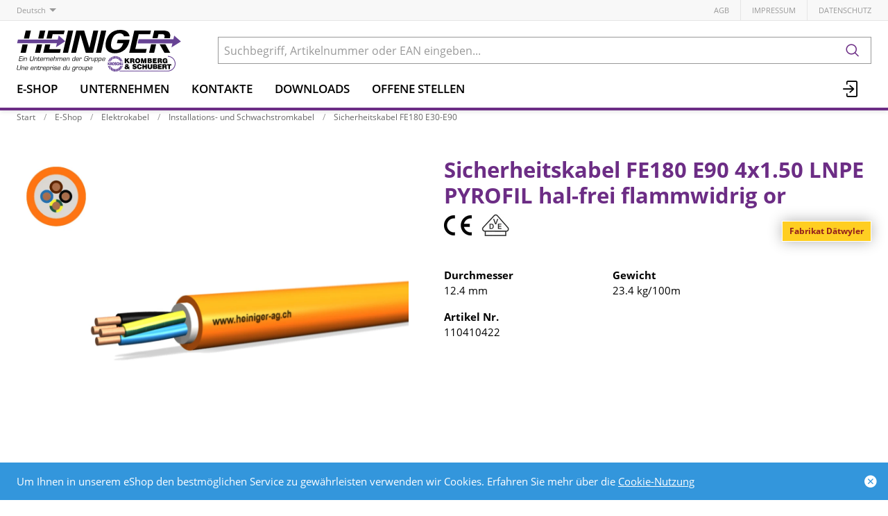

--- FILE ---
content_type: text/html; charset=utf-8
request_url: https://www.heiniger-ag.ch/de/item/sicherheitskabel-fe180-e90-4x150-lnpe-110410422/JE8bYmXnpKL
body_size: 17331
content:
<!DOCTYPE html>





    
        <html lang="de-CH" class="no-js">
    


    <head>
        <title>Sicherheitskabel FE180 E90 4x1.50 LNPE - Heiniger Kabel AG</title>

        
        
            
                
                    <meta name="robots" content="index, follow">
                
            
        

        
        
    
            <meta name="viewport" content="width=device-width, initial-scale=1, minimum-scale=1">
            <meta name="application-name" content="Heiniger Kabel AG">
            <meta name="theme-color" content="#6E3FA3">
            <meta name="apple-mobile-web-app-capable" content="yes">
            
            
        
    
    
        <meta name="description" content="Sicherheitskabel FE180 E90 4x1.50 LNPE - PYROFIL hal-frei flammwidrig or">
    


        
    
    
        <meta property="og:site_name" content="Heiniger Kabel AG">
    
        <meta property="og:title" content="Sicherheitskabel FE180 E90 4x1.50 LNPE">
    
        <meta property="og:description" content="Sicherheitskabel FE180 E90 4x1.50 LNPE - PYROFIL hal-frei flammwidrig or">
    
        <meta property="og:url" content="https://www.heiniger-ag.ch/de/item/sicherheitskabel-fe180-e90-4x150-lnpe-110410422">
    
        <meta property="product:retailer_item_id" content="110410422">
    
        <meta property="product:condition" content="new">
    
        <meta property="og:image" content="https://www.heiniger-ag.ch/thumbor/IuZ_krmgbRV2hcAERExVaSQWT94=/fit-in/1200x900/filters:fill(white,1):cachevalid(2025-12-02T12:04:13.573631):strip_icc():strip_exif():icc()/orbyt/251128/110410422_1.jpg">
    

        
    


        

        
        <meta name="csrf-token" content="vwMlNmza4l64bGdQbU23HMtN9rmat71cBJGyJsCxCX8oGd4DbA3UjrpuF0UFe2Cn">

        
        
            <link rel="apple-touch-icon" sizes="57x57" href="/static/images/favicon/apple-touch-icon-57x57.png">
            <link rel="apple-touch-icon" sizes="114x114" href="/static/images/favicon/apple-touch-icon-114x114.png">
            <link rel="apple-touch-icon" sizes="72x72" href="/static/images/favicon/apple-touch-icon-72x72.png">
            <link rel="apple-touch-icon" sizes="144x144" href="/static/images/favicon/apple-touch-icon-144x144.png">
            <link rel="apple-touch-icon" sizes="60x60" href="/static/images/favicon/apple-touch-icon-60x60.png">
            <link rel="apple-touch-icon" sizes="120x120" href="/static/images/favicon/apple-touch-icon-120x120.png">
            <link rel="apple-touch-icon" sizes="76x76" href="/static/images/favicon/apple-touch-icon-76x76.png">
            <link rel="apple-touch-icon" sizes="152x152" href="/static/images/favicon/apple-touch-icon-152x152.png">

            <link rel="shortcut icon" type="image/x-icon" href="/static/images/favicon/favicon.ico">
            <link rel="icon" type="image/png" href="/static/images/favicon/favicon-196x196.png" sizes="196x196">
            <link rel="icon" type="image/png" href="/static/images/favicon/favicon-96x96.png" sizes="96x96">
            <link rel="icon" type="image/png" href="/static/images/favicon/favicon-32x32.png" sizes="32x32">
            <link rel="icon" type="image/png" href="/static/images/favicon/favicon-16x16.png" sizes="16x16">
            <link rel="icon" type="image/png" href="/static/images/favicon/favicon-128.png" sizes="128x128">
        

        
        
            <link rel="preload" href="/static/fonts/open-sans-v18-latin_greek-300.woff2" as="font" type="font/woff2" crossorigin>
            <link rel="preload" href="/static/fonts/open-sans-v18-latin_greek-regular.woff2" as="font" type="font/woff2" crossorigin>
            <link rel="preload" href="/static/fonts/open-sans-v18-latin_greek-600.woff2" as="font" type="font/woff2" crossorigin>
            <link rel="preload" href="/static/fonts/open-sans-v18-latin_greek-700.woff2" as="font" type="font/woff2" crossorigin>
        

        
        

        
            <link rel="stylesheet" type="text/css" href="/static/css/icons.css?dab8e514843dfa">
            <link rel="stylesheet" type="text/css" href="/static/css/app.css?dab8e514843dfa">
        

        

        
        
    <script type="text/javascript">
        const orderConfData = {};
        const currentCustomerId = '900001'
        const currentCustomerEmail = ''
    </script>
    
            <script>
                
                
                
                var cssLoaded = true;
            </script>
            <script defer src="/static/js/app.js?dab8e514843dfa"></script>
        


        
            
            
            
                
                    <link rel="canonical" href="https://www.heiniger-ag.ch/de/item/sicherheitskabel-fe180-e90-4x150-lnpe-110410422">
                
                
                    <link rel="alternate" hreflang="x-default" href="https://www.heiniger-ag.ch/de/item/sicherheitskabel-fe180-e90-4x150-lnpe-110410422">
                
            
                
                    <link rel="alternate" hreflang="fr" href="https://www.heiniger-ag.ch/fr/item/cable-de-securite-fe180-e90-4x150-lnpe-110410422">
                
                
            
        

        
        
    
        
            
                
                    <script>
                        window.dataLayer = window.dataLayer || [];
                        function gtag(){dataLayer.push(arguments);}
                        window._eshop_gtag = gtag;
                        gtag('js', new Date());
                    </script>
                
            
            
                
                    
                        <script async src="https://www.googletagmanager.com/gtag/js?id=G-91YFL2T16M"></script>
                    
                    <script>
                        
                         gtag('config', 'G-91YFL2T16M', {
                            cookie_flags: 'secure;samesite=none',
                            
                        });
                        
                        
                    </script>
                
            
            
                
                    <script>
                        (function(w,d,s,l,i){w[l]=w[l]||[];w[l].push({'gtm.start':
                        new Date().getTime(),event:'gtm.js'});var f=d.getElementsByTagName(s)[0],
                        j=d.createElement(s),dl=l!='dataLayer'?'&l='+l:'';j.async=true;j.src=
                        'https://www.googletagmanager.com/gtm.js?id='+i+dl;f.parentNode.insertBefore(j,f);
                        })(window,document,'script','dataLayer','GTM-5LLD6Z4N');
                    </script>
                
            
            
            
        
    

        
    </head>

    
    <body class="">
    
    
        
            
                <noscript><iframe src="https://www.googletagmanager.com/ns.html?id=GTM-5LLD6Z4N" height="0" width="0" style="display:none;visibility:hidden"></iframe></noscript>
            
        
    

    
    <div data-flashmessages class="flashmessages">
        <div class="insert-hijack-notification"></div>
        



        
            
        
        
           
                
            
        
            <div class="flashmessage info">
                <div class="container">
                    Um Ihnen in unserem eShop den bestmöglichen Service zu gewährleisten verwenden wir Cookies.
                    
                        Erfahren Sie mehr über die <a href="/de/datenschutzerklaerung/">Cookie-Nutzung</a>
                    
                </div>
                <button class="close-button" type="button" data-cookie-close>
                    <i class="icon icon-close-fill" aria-hidden="true"></i>
                </button>
            </div>
        
        
    </div>


    
        
            
<header class="shopheader-mobile"><section class="shopheader-mobile__cell shopheader-mobile__cell--left"><i class="shopheader-mobile__hamburger" data-open="offCanvasLeft"><span></span></i><form method="get" class="shopheader-mobile__search__form" action="/de/search/" data-mobile-search><input
                            autocomplete="off"
                            class="shopheader-mobile__search__field input-group-field"
                            name="q"
                            placeholder="Produkt Suche / Artikel-Nr. / Hersteller"
                            required
                            type="search"
                            value=""
                            data-mobile-search-input
                        ><button type="submit" class="shopheader-mobile__search__submit icon icon-search" aria-label="Suchen"></button></form><button type="button" class="shopheader-mobile__search__submit icon icon-search" data-mobile-search-toggle="" style="" aria-label="Suchen"></button></section><section class="shopheader-mobile__cell shopheader-mobile__cell--center"><div class="shopheader-mobile__logo"><a href="/de/" class="shopheader-mobile__logo-link"><img src="/media/sitesettings/2024-09/heiniger-logo_2024_v1.svg" class="shopheader-mobile__logo-img" alt="Heiniger Kabel AG" loading="lazy"></a></div></section><section class="shopheader-mobile__cell shopheader-mobile__cell--right"><a href="/de/account/login/?next=/de/item/sicherheitskabel-fe180-e90-4x150-lnpe-110410422/JE8bYmXnpKL" title="Anmelden"><i class="icon icon-login medium"></i></a></section><div class="off-canvas-wrapper"><div class="off-canvas-wrapper-inner"><div class="hamburger off-canvas position-left" id="offCanvasLeft" data-off-canvas data-content-scroll="false"><ul class="vertical menu drilldown" data-drilldown data-hamburger data-auto-height="true" data-scroll-top="true"><li class="hamburger-item"><div class="hamburger-item__link"><a href="/de/catalog/">E-Shop</a></div><a tabindex="0"></a><ul class="menu vertical nested hamburger-subnav"><li class="hamburger-item is-header js-drilldown-back"><div class="hamburger-item__link"><a tabindex="0">E-Shop</a></div></li><li class="hamburger-item hamburger-item--catalog"><div class="hamburger-item__link"><a
                        href="/de/catalog/elektrokabel-a9gNAPXJRZr"
                        
                    >Elektrokabel</a></div><a tabindex="0" data-async-hamburger="/de/catalog/hamburger/5ce29b1031de8400102bebde"></a><ul class="menu vertical nested hamburger-subnav"><li class="hamburger-item is-header js-drilldown-back"><div class="hamburger-item__link"><a tabindex="0">
                            Elektrokabel
                        </a></div></li></ul></li><li class="hamburger-item hamburger-item--catalog"><div class="hamburger-item__link"><a
                        href="/de/catalog/konfektionierte-leitungen-GGMR5bZNqGb"
                        
                    >Konfektionierte Leitungen</a></div><a tabindex="0" data-async-hamburger="/de/catalog/hamburger/5ce29b2831de8400102becd0"></a><ul class="menu vertical nested hamburger-subnav"><li class="hamburger-item is-header js-drilldown-back"><div class="hamburger-item__link"><a tabindex="0">
                            Konfektionierte Leitungen
                        </a></div></li></ul></li><li class="hamburger-item hamburger-item--catalog"><div class="hamburger-item__link"><a
                        href="/de/catalog/netzwerke-9aj6BVYOPJA"
                        
                    >Netzwerke</a></div><a tabindex="0" data-async-hamburger="/de/catalog/hamburger/5ce29b2b31de8400102becf4"></a><ul class="menu vertical nested hamburger-subnav"><li class="hamburger-item is-header js-drilldown-back"><div class="hamburger-item__link"><a tabindex="0">
                            Netzwerke
                        </a></div></li></ul></li><li class="hamburger-item hamburger-item--catalog"><div class="hamburger-item__link"><a
                        href="/de/catalog/it-netzwerke-n793NXjLNG3"
                        
                    >IT-Netzwerke</a></div><a tabindex="0" data-async-hamburger="/de/catalog/hamburger/5ce29b3f31de8400102bed4b"></a><ul class="menu vertical nested hamburger-subnav"><li class="hamburger-item is-header js-drilldown-back"><div class="hamburger-item__link"><a tabindex="0">
                            IT-Netzwerke
                        </a></div></li></ul></li><li class="hamburger-item hamburger-item--catalog"><div class="hamburger-item__link"><a
                        href="/de/catalog/auswahlhilfe-cpr-Vlvr5l83zyj"
                        
                    >Auswahlhilfe CPR</a></div><a tabindex="0" data-async-hamburger="/de/catalog/hamburger/5cd03baeb7f709f1bf769ea4"></a><ul class="menu vertical nested hamburger-subnav"><li class="hamburger-item is-header js-drilldown-back"><div class="hamburger-item__link"><a tabindex="0">
                            Auswahlhilfe CPR
                        </a></div></li></ul></li><li class="hamburger-item hamburger-item--catalog"><div class="hamburger-item__link"><a
                        href="/de/catalog/auswahlhilfe-ukv-bXWgeZVZrEw"
                        
                    >Auswahlhilfe UKV</a></div><a tabindex="0" data-async-hamburger="/de/catalog/hamburger/5cd03b75b7f709f1bf769bf9"></a><ul class="menu vertical nested hamburger-subnav"><li class="hamburger-item is-header js-drilldown-back"><div class="hamburger-item__link"><a tabindex="0">
                            Auswahlhilfe UKV
                        </a></div></li></ul></li><li class="hamburger-item hamburger-item--catalog"><div class="hamburger-item__link"><a
                        href="/de/catalog/auswahlhilfe-fiber-fur-steigzonen-zbJ58jwYGLB"
                        
                    >Auswahlhilfe Fiber für Steigzonen</a></div><a tabindex="0" data-async-hamburger="/de/catalog/hamburger/5f351649cd91c589c889c356"></a><ul class="menu vertical nested hamburger-subnav"><li class="hamburger-item is-header js-drilldown-back"><div class="hamburger-item__link"><a tabindex="0">
                            Auswahlhilfe Fiber für Steigzonen
                        </a></div></li></ul></li><li class="hamburger-item hamburger-item--catalog"><div class="hamburger-item__link"><a
                        href="/de/catalog/auswahlhilfe-fiber-areal-backbone-EdXzn8GGRLj"
                        
                    >Auswahlhilfe Fiber Areal-Backbone</a></div><a tabindex="0" data-async-hamburger="/de/catalog/hamburger/5f350911cd91c589c889ba5b"></a><ul class="menu vertical nested hamburger-subnav"><li class="hamburger-item is-header js-drilldown-back"><div class="hamburger-item__link"><a tabindex="0">
                            Auswahlhilfe Fiber Areal-Backbone
                        </a></div></li></ul></li><li class="hamburger-item hamburger-item--catalog"><div class="hamburger-item__link"><a
                        href="/de/catalog/h-line-heiniger-eigensortiment-o6EL3Z3JKJg"
                        
                    >H-LINE: Heiniger Eigensortiment</a></div><a tabindex="0" data-async-hamburger="/de/catalog/hamburger/5cd03b6db7f709f1bf769bc2"></a><ul class="menu vertical nested hamburger-subnav"><li class="hamburger-item is-header js-drilldown-back"><div class="hamburger-item__link"><a tabindex="0">
                            H-LINE: Heiniger Eigensortiment
                        </a></div></li></ul></li><li class="hamburger-item hamburger-item--catalog"><div class="hamburger-item__link"><a
                        href="/de/catalog/professionelles-wireless-9aYp8AGNJXB"
                        
                    >Professionelles Wireless</a></div><a tabindex="0" data-async-hamburger="/de/catalog/hamburger/5cd03b74b7f709f1bf769bf0"></a><ul class="menu vertical nested hamburger-subnav"><li class="hamburger-item is-header js-drilldown-back"><div class="hamburger-item__link"><a tabindex="0">
                            Professionelles Wireless
                        </a></div></li></ul></li><li class="hamburger-item hamburger-item--catalog"><div class="hamburger-item__link"><a
                        href="/de/catalog/auswahlhilfe-fur-sicherheitskabel-qjwmgLrVbNG9"
                        
                    >Auswahlhilfe für Sicherheitskabel</a></div><a tabindex="0" data-async-hamburger="/de/catalog/hamburger/663b30819c3d1044f046a2b7"></a><ul class="menu vertical nested hamburger-subnav"><li class="hamburger-item is-header js-drilldown-back"><div class="hamburger-item__link"><a tabindex="0">
                            Auswahlhilfe für Sicherheitskabel
                        </a></div></li></ul></li></ul></li><li class="hamburger-item"><div class="hamburger-item__link"><a href="/de/unternehmen/"
                       target="_self"
                       
                    >
                        Unternehmen
                    </a></div><a tabindex="0"></a><ul class="menu vertical nested hamburger-subnav"><li class="hamburger-item is-header js-drilldown-back"><div class="hamburger-item__link"><a tabindex="0">
                        Unternehmen
                    </a></div></li><li class="hamburger-item"><div class="hamburger-item__link"><a href="/de/unternehmen/standorte/"
                       target="_self"
                       
                    >
                        Standorte
                    </a></div><a tabindex="0"></a><ul class="menu vertical nested hamburger-subnav"><li class="hamburger-item is-header js-drilldown-back"><div class="hamburger-item__link"><a tabindex="0">
                        Standorte
                    </a></div></li><li class="hamburger-item"><div class="hamburger-item__link"><a href="/de/unternehmen/standorte/liebefeld/"
                       target="_self"
                       
                    >
                        Liebefeld
                    </a></div></li><li class="hamburger-item"><div class="hamburger-item__link"><a href="/de/unternehmen/standorte/avenches/"
                       target="_self"
                       
                    >
                        Avenches
                    </a></div></li><li class="hamburger-item"><div class="hamburger-item__link"><a href="/de/unternehmen/standorte/steinhausen/"
                       target="_self"
                       
                    >
                        Steinhausen
                    </a></div></li><li class="hamburger-item"><div class="hamburger-item__link"><a href="/de/unternehmen/standorte/domdidier/"
                       target="_self"
                       
                    >
                        Domdidier
                    </a></div></li></ul></li><li class="hamburger-item"><div class="hamburger-item__link"><a href="/de/unternehmen/kontakte/"
                       target="_self"
                       
                    >
                        Kontakte
                    </a></div><a tabindex="0"></a><ul class="menu vertical nested hamburger-subnav"><li class="hamburger-item is-header js-drilldown-back"><div class="hamburger-item__link"><a tabindex="0">
                        Kontakte
                    </a></div></li><li class="hamburger-item"><div class="hamburger-item__link"><a href="/de/unternehmen/kontakte/team-liebefeld-1/"
                       target="_self"
                       
                    >
                        Team Liebefeld
                    </a></div></li><li class="hamburger-item"><div class="hamburger-item__link"><a href="/de/unternehmen/kontakte/team-avenches-1/"
                       target="_self"
                       
                    >
                        Team Avenches
                    </a></div></li><li class="hamburger-item"><div class="hamburger-item__link"><a href="/de/unternehmen/kontakte/team-steinhausen-1/"
                       target="_self"
                       
                    >
                        Team Steinhausen
                    </a></div></li><li class="hamburger-item"><div class="hamburger-item__link"><a href="/de/unternehmen/kontakte/aussendienst-1/"
                       target="_self"
                       
                    >
                        Aussendienst
                    </a></div></li></ul></li><li class="hamburger-item"><div class="hamburger-item__link"><a href="/de/unternehmen/news/"
                       target="_self"
                       
                    >
                        News
                    </a></div><a tabindex="0"></a><ul class="menu vertical nested hamburger-subnav"><li class="hamburger-item is-header js-drilldown-back"><div class="hamburger-item__link"><a tabindex="0">
                        News
                    </a></div></li><li class="hamburger-item"><div class="hamburger-item__link"><span>2023</span></div></li><li class="hamburger-item"><div class="hamburger-item__link"><span>2024</span></div></li><li class="hamburger-item"><div class="hamburger-item__link"><span>2025</span></div></li></ul></li><li class="hamburger-item"><div class="hamburger-item__link"><a href="/de/unternehmen/offene-stellen/"
                       target="_self"
                       
                    >
                        Offene Stellen
                    </a></div></li><li class="hamburger-item"><div class="hamburger-item__link"><a href="/de/unternehmen/leitbild/"
                       target="_self"
                       
                    >
                        Leitbild
                    </a></div></li><li class="hamburger-item"><div class="hamburger-item__link"><a href="/de/unternehmen/meilensteine/"
                       target="_self"
                       
                    >
                        Meilensteine
                    </a></div></li><li class="hamburger-item"><div class="hamburger-item__link"><a href="/de/unternehmen/Gruppe/"
                       target="_self"
                       
                    >
                        Kromberg &amp; Schubert Gruppe
                    </a></div><a tabindex="0"></a><ul class="menu vertical nested hamburger-subnav"><li class="hamburger-item is-header js-drilldown-back"><div class="hamburger-item__link"><a tabindex="0">
                        Kromberg &amp; Schubert Gruppe
                    </a></div></li><li class="hamburger-item"><div class="hamburger-item__link"><a href="https://www.kromberg-schubert.de"
                       target="_blank"
                       rel="noopener"
                    >
                        Kromberg &amp; Schubert
                    </a></div></li></ul></li><li class="hamburger-item"><div class="hamburger-item__link"><a href="/de/unternehmen/ul-zulassung/"
                       target="_self"
                       
                    >
                        UL-Zulassung
                    </a></div></li></ul></li><li class="hamburger-item"><div class="hamburger-item__link"><a href="/de/unternehmen/kontakte/"
                       target="_self"
                       
                    >
                        Kontakte
                    </a></div><a tabindex="0"></a><ul class="menu vertical nested hamburger-subnav"><li class="hamburger-item is-header js-drilldown-back"><div class="hamburger-item__link"><a tabindex="0">
                        Kontakte
                    </a></div></li><li class="hamburger-item"><div class="hamburger-item__link"><a href="/de/unternehmen/kontakte/team-liebefeld-1/"
                       target="_self"
                       
                    >
                        Team Liebefeld
                    </a></div></li><li class="hamburger-item"><div class="hamburger-item__link"><a href="/de/unternehmen/kontakte/team-avenches-1/"
                       target="_self"
                       
                    >
                        Team Avenches
                    </a></div></li><li class="hamburger-item"><div class="hamburger-item__link"><a href="/de/unternehmen/kontakte/team-steinhausen-1/"
                       target="_self"
                       
                    >
                        Team Steinhausen
                    </a></div></li><li class="hamburger-item"><div class="hamburger-item__link"><a href="/de/unternehmen/kontakte/aussendienst-1/"
                       target="_self"
                       
                    >
                        Aussendienst
                    </a></div></li></ul></li><li class="hamburger-item"><div class="hamburger-item__link"><a href="/de/downloads/"
                       target="_self"
                       
                    >
                        Downloads
                    </a></div><a tabindex="0"></a><ul class="menu vertical nested hamburger-subnav"><li class="hamburger-item is-header js-drilldown-back"><div class="hamburger-item__link"><a tabindex="0">
                        Downloads
                    </a></div></li><li class="hamburger-item"><div class="hamburger-item__link"><a href="/de/downloads/cpr/"
                       target="_self"
                       
                    >
                        CPR
                    </a></div></li><li class="hamburger-item"><div class="hamburger-item__link"><a href="/de/downloads/kataloge/"
                       target="_self"
                       
                    >
                        Kataloge
                    </a></div><a tabindex="0"></a><ul class="menu vertical nested hamburger-subnav"><li class="hamburger-item is-header js-drilldown-back"><div class="hamburger-item__link"><a tabindex="0">
                        Kataloge
                    </a></div></li><li class="hamburger-item"><div class="hamburger-item__link"><a href="/de/downloads/kataloge/elektrokabel/"
                       target="_self"
                       
                    >
                        Elektrokabel
                    </a></div></li><li class="hamburger-item"><div class="hamburger-item__link"><a href="/de/downloads/kataloge/netzwerke/"
                       target="_self"
                       
                    >
                        Netzwerke
                    </a></div></li><li class="hamburger-item"><div class="hamburger-item__link"><a href="/de/downloads/kataloge/it-netzwerke/"
                       target="_self"
                       
                    >
                        IT-Netzwerke
                    </a></div></li></ul></li><li class="hamburger-item"><div class="hamburger-item__link"><a href="/de/downloads/formulare/"
                       target="_self"
                       
                    >
                        Formulare
                    </a></div></li><li class="hamburger-item"><div class="hamburger-item__link"><a href="/de/downloads/normen-empfehlungen/"
                       target="_self"
                       
                    >
                        Normen &amp; Empfehlungen
                    </a></div></li><li class="hamburger-item"><div class="hamburger-item__link"><a href="/de/downloads/rohs-und-reach/"
                       target="_self"
                       
                    >
                        RoHS &amp; REACH
                    </a></div></li><li class="hamburger-item"><div class="hamburger-item__link"><a href="/de/downloads/technische-informationen/"
                       target="_self"
                       
                    >
                        Technische Informationen
                    </a></div></li><li class="hamburger-item"><div class="hamburger-item__link"><a href="/de/downloads/leistungserklarungen-baupv/"
                       target="_self"
                       
                    >
                        Leistungserklärungen (BauPV)
                    </a></div></li><li class="hamburger-item"><div class="hamburger-item__link"><a href="/de/downloads/abp-nach-din-4102-12/"
                       target="_self"
                       
                    >
                        ABP nach DIN 4102-12
                    </a></div></li><li class="hamburger-item"><div class="hamburger-item__link"><a href="/de/downloads/vkf-bescheinigungen/"
                       target="_self"
                       
                    >
                        VKF Bescheinigungen
                    </a></div></li><li class="hamburger-item"><div class="hamburger-item__link"><a href="/de/downloads/iso-zertifikate/"
                       target="_self"
                       
                    >
                        ISO-Zertifikate
                    </a></div></li></ul></li><li class="hamburger-item"><div class="hamburger-item__link"><a href="/de/unternehmen/offene-stellen/"
                       target="_self"
                       
                    >
                        Offene Stellen
                    </a></div></li><div class="hamburger-footer"><li class="hamburger-item"><a href="/de/agbs/"
                                                                   target="_self"
                                                                   
                                                                >
                                                                    AGB
                                                                </a></li><li class="hamburger-item"><a href="/de/impressum/"
                                                                   target="_self"
                                                                   
                                                                >
                                                                    Impressum
                                                                </a></li><li class="hamburger-item"><a href="/de/datenschutzerklaerung/"
                                                                   target="_self"
                                                                   
                                                                >
                                                                    Datenschutz
                                                                </a></li><div class="hamburger-footer"><ul class="menu hamburger-nav"><li class="hamburger-item hamburger-item--language"><a href="/de/item/sicherheitskabel-fe180-e90-4x150-lnpe-110410422" class="button clear font-bold">
                                                                    de
                                                                </a></li><li class="hamburger-item hamburger-item--language"><a href="/fr/item/cable-de-securite-fe180-e90-4x150-lnpe-110410422" class="button clear">
                                                                    fr
                                                                </a></li></ul></div></div></ul></div></div></div></header><header class="shopheader hide-for-print"><section class="shopheader__top"><div class="container"><div class="grid-x"><div class="shopheader__language cell shrink" data-toggle="language-menu">
                                    Deutsch
                                </div><div class="shopheader-menu shopheader-menu--languages dropdown-pane widget"
                                     id="language-menu"
                                     data-dropdown
                                     data-close-on-click="true"
                                     data-hover="true"
                                     data-hover-pane="true"
                                     data-position="bottom"
                                     data-alignment="left"><div class="widget__content padding-2"><a href="/de/item/sicherheitskabel-fe180-e90-4x150-lnpe-110410422" class="shopheader__subnav__link text-left font-bold" data-lang-link>
                                                Deutsch
                                            </a><a href="/fr/item/cable-de-securite-fe180-e90-4x150-lnpe-110410422" class="shopheader__subnav__link text-left" data-lang-link>
                                                Français
                                            </a></div></div><div class="shopheader__meta-nav cell auto"><a href="/de/agbs/"
                                                   target="_self"
                                                   
                                                >
                                                    AGB
                                                </a><a href="/de/impressum/"
                                                   target="_self"
                                                   
                                                >
                                                    Impressum
                                                </a><a href="/de/datenschutzerklaerung/"
                                                   target="_self"
                                                   
                                                >
                                                    Datenschutz
                                                </a></div></div></div></section><section class="shopheader__middle"><div class="container"><div class="shopheader__logo"><a href="/de/" class="shopheader__logo-link"><img src="/media/sitesettings/2024-09/heiniger-logo_2024_v1.svg" class="shopheader__logo-img" alt="Heiniger Kabel AG" loading="lazy"></a></div><div class="shopheader__search"><form action="/de/search/" class="input-group inline-button" data-search><input
                                    name="q"
                                    autocomplete="off"
                                    data-instant-search="/de/instantsearch/"
                                    class="input-group-field"
                                    type="search"
                                    placeholder="Suchbegriff, Artikelnummer oder EAN eingeben..."
                                    value=""
                                    required
                                ><div class="input-group-button"><button type="submit" class="button clear" aria-label="Suchen"><i class="icon icon-search"></i></button></div></form><div class="shopheader__search-instant-results" data-instant-search-results></div></div></div></section><nav class="shopheader__bottom"><div class="container"><a href="/de/catalog/" data-toggle="subnav-sortiment" class="shopheader__link shopheader__link--nested">E-Shop</a><div
                                    id="subnav-sortiment"
                                    class="shopheader__subnav shopheader__subnav--nested dropdown-pane catalog-menu"
                                    data-dropdown
                                    data-hover-delay="300"
                                    data-hover="true"
                                    data-hover-pane="true"
                                    data-close-on-click="true"
                                ><div class="container grid-container"><div class="grid-x grid-margin-x tablet-up-4 desktop-up-5 screen-up-6"><div class="cell"><a
                                                                class="catalog-menu__node"
                                                                href="/de/catalog/elektrokabel-a9gNAPXJRZr"
                                                                
                                                            ><div
                                                                    class="catalog-menu__image"
                                                                    
                                                                        style="background-image: url('/thumbor/FntQ_n_Ko5LpstP4kbizdF9P2I8=/trim/fit-in/480x320/filters:cachevalid(2019-05-23T15:33:55.919788):strip_icc():strip_exif():icc()/Titel-Bilder/Elektrokabel/Elektrokabel_97374.png')"
                                                                    
                                                                ></div><div class="catalog-menu__title">
                                                                    Elektrokabel
                                                                </div></a></div><div class="cell"><a
                                                                class="catalog-menu__node"
                                                                href="/de/catalog/konfektionierte-leitungen-GGMR5bZNqGb"
                                                                
                                                            ><div
                                                                    class="catalog-menu__image"
                                                                    
                                                                        style="background-image: url('/thumbor/l-yZK9T2OhIMPdxLWrf6XoKlEjo=/trim/fit-in/480x320/filters:cachevalid(2019-05-23T15:33:56.062791):strip_icc():strip_exif():icc()/Titel-Bilder/Netzzuleitungen/Netzzuleitungen_97563.png')"
                                                                    
                                                                ></div><div class="catalog-menu__title">
                                                                    Konfektionierte Leitungen
                                                                </div></a></div><div class="cell"><a
                                                                class="catalog-menu__node"
                                                                href="/de/catalog/netzwerke-9aj6BVYOPJA"
                                                                
                                                            ><div
                                                                    class="catalog-menu__image"
                                                                    
                                                                        style="background-image: url('/thumbor/rLAjFKjozY9zhUO3pOW7ckI-RPo=/trim/fit-in/480x320/filters:cachevalid(2019-05-23T15:33:55.924788):strip_icc():strip_exif():icc()/Titel-Bilder/Netzwerke/Netzwerke_97375.png')"
                                                                    
                                                                ></div><div class="catalog-menu__title">
                                                                    Netzwerke
                                                                </div></a></div><div class="cell"><a
                                                                class="catalog-menu__node"
                                                                href="/de/catalog/it-netzwerke-n793NXjLNG3"
                                                                
                                                            ><div
                                                                    class="catalog-menu__image"
                                                                    
                                                                        style="background-image: url('/thumbor/JmppHF8TJAZ2Grmah7UNVrqPzjE=/trim/fit-in/480x320/filters:cachevalid(2019-05-23T15:33:55.928788):strip_icc():strip_exif():icc()/Titel-Bilder/IT-Netzwerke/IT-Netzwerke_97376.png')"
                                                                    
                                                                ></div><div class="catalog-menu__title">
                                                                    IT-Netzwerke
                                                                </div></a></div><div class="cell"><a
                                                                class="catalog-menu__node"
                                                                href="/de/catalog/auswahlhilfe-cpr-Vlvr5l83zyj"
                                                                
                                                            ><div
                                                                    class="catalog-menu__image"
                                                                    
                                                                        style="background-image: url('/thumbor/GPeamvtzcE5gxeiYDcCcZ03lAbM=/trim/fit-in/480x320/filters:cachevalid(2019-08-30T13:31:47.497983):strip_icc():strip_exif():icc()/Titel-Bilder/Frontseite_Shop/CPR.jpeg')"
                                                                    
                                                                ></div><div class="catalog-menu__title">
                                                                    Auswahlhilfe CPR
                                                                </div></a></div><div class="cell"><a
                                                                class="catalog-menu__node"
                                                                href="/de/catalog/auswahlhilfe-ukv-bXWgeZVZrEw"
                                                                
                                                            ><div
                                                                    class="catalog-menu__image"
                                                                    
                                                                        style="background-image: url('/thumbor/9t7bFsqpS7Xzad0diowLvo3jVMU=/trim/fit-in/480x320/filters:cachevalid(2023-03-22T09:18:36.752417):strip_icc():strip_exif():icc()/Titel-Bilder/Frontseite_Shop/Auswahlhilfe_UKV_Frontseite.png')"
                                                                    
                                                                ></div><div class="catalog-menu__title">
                                                                    Auswahlhilfe UKV
                                                                </div></a></div><div class="cell"><a
                                                                class="catalog-menu__node"
                                                                href="/de/catalog/auswahlhilfe-fiber-fur-steigzonen-zbJ58jwYGLB"
                                                                
                                                            ><div
                                                                    class="catalog-menu__image"
                                                                    
                                                                        style="background-image: url('/thumbor/t9c51SByJMFs6LffVoswx4q7y7M=/trim/fit-in/480x320/filters:cachevalid(2020-08-13T11:36:58.385663):strip_icc():strip_exif():icc()/Titel-Bilder/Frontseite_Shop/Steigzonen-Verkabelung.jpg')"
                                                                    
                                                                ></div><div class="catalog-menu__title">
                                                                    Auswahlhilfe Fiber für Steigzonen
                                                                </div></a></div><div class="cell"><a
                                                                class="catalog-menu__node"
                                                                href="/de/catalog/auswahlhilfe-fiber-areal-backbone-EdXzn8GGRLj"
                                                                
                                                            ><div
                                                                    class="catalog-menu__image"
                                                                    
                                                                        style="background-image: url('/thumbor/vOnGhCo-DgLTYFmJn9wOlaUH0nU=/trim/fit-in/480x320/filters:cachevalid(2020-08-13T11:36:26.123901):strip_icc():strip_exif():icc()/Titel-Bilder/Frontseite_Shop/Areal-Backbone.jpg')"
                                                                    
                                                                ></div><div class="catalog-menu__title">
                                                                    Auswahlhilfe Fiber Areal-Backbone
                                                                </div></a></div><div class="cell"><a
                                                                class="catalog-menu__node"
                                                                href="/de/catalog/h-line-heiniger-eigensortiment-o6EL3Z3JKJg"
                                                                
                                                            ><div
                                                                    class="catalog-menu__image"
                                                                    
                                                                        style="background-image: url('/thumbor/dkN7jJPobJEs0v7wTIdetHSZWUU=/trim/fit-in/480x320/filters:cachevalid(2023-03-22T07:47:01.932074):strip_icc():strip_exif():icc()/Titel-Bilder/Frontseite_Shop/H-LINE-Rund_Frontseite%20_Shop.png')"
                                                                    
                                                                ></div><div class="catalog-menu__title">
                                                                    H-LINE: Heiniger Eigensortiment
                                                                </div></a></div><div class="cell"><a
                                                                class="catalog-menu__node"
                                                                href="/de/catalog/professionelles-wireless-9aYp8AGNJXB"
                                                                
                                                            ><div
                                                                    class="catalog-menu__image"
                                                                    
                                                                        style="background-image: url('/thumbor/iXskeRvG5b4PrR4dnmmjAGhEF2Y=/trim/fit-in/480x320/filters:cachevalid(2021-11-30T08:44:59.510026):strip_icc():strip_exif():icc()/Titel-Bilder/Frontseite_Shop/home-wireless-professional.jpg')"
                                                                    
                                                                ></div><div class="catalog-menu__title">
                                                                    Professionelles Wireless
                                                                </div></a></div><div class="cell"><a
                                                                class="catalog-menu__node"
                                                                href="/de/catalog/auswahlhilfe-fur-sicherheitskabel-qjwmgLrVbNG9"
                                                                
                                                            ><div
                                                                    class="catalog-menu__image"
                                                                    
                                                                        style="background-image: url('/thumbor/FhqoTofNJWR822y1yarcAbLxbQY=/trim/fit-in/480x320/filters:cachevalid(2021-11-26T11:22:58.363339):strip_icc():strip_exif():icc()/Titel-Bilder/Frontseite_Shop/Sicherheitskabel_1.jpg')"
                                                                    
                                                                ></div><div class="catalog-menu__title">
                                                                    Auswahlhilfe für Sicherheitskabel
                                                                </div></a></div></div></div></div><a class="shopheader__link "
                                                   href="/de/unternehmen/"
                                                   target="_self"
                                                   data-toggle="subnav-433"
                                                   
                                                >
                                                    Unternehmen
                                                </a><div
                                                id="subnav-433"
                                                class="shopheader__subnav dropdown-pane "
                                                data-dropdown
                                                data-hover="true"
                                                data-hover-pane="true"
                                                data-close-on-click="true"
                                            ><div class="container grid-container"><a class="shopheader__subnav__link"
                                                                       href="/de/unternehmen/standorte/"
                                                                       target="_self"
                                                                       
                                                                    >
                                                                        Standorte
                                                                    </a><a class="shopheader__subnav__link"
                                                                       href="/de/unternehmen/kontakte/"
                                                                       target="_self"
                                                                       
                                                                    >
                                                                        Kontakte
                                                                    </a><a class="shopheader__subnav__link"
                                                                       href="/de/unternehmen/news/"
                                                                       target="_self"
                                                                       
                                                                    >
                                                                        News
                                                                    </a><a class="shopheader__subnav__link"
                                                                       href="/de/unternehmen/offene-stellen/"
                                                                       target="_self"
                                                                       
                                                                    >
                                                                        Offene Stellen
                                                                    </a><a class="shopheader__subnav__link"
                                                                       href="/de/unternehmen/leitbild/"
                                                                       target="_self"
                                                                       
                                                                    >
                                                                        Leitbild
                                                                    </a><a class="shopheader__subnav__link"
                                                                       href="/de/unternehmen/meilensteine/"
                                                                       target="_self"
                                                                       
                                                                    >
                                                                        Meilensteine
                                                                    </a><a class="shopheader__subnav__link"
                                                                       href="/de/unternehmen/Gruppe/"
                                                                       target="_self"
                                                                       
                                                                    >
                                                                        Kromberg &amp; Schubert Gruppe
                                                                    </a><a class="shopheader__subnav__link"
                                                                       href="/de/unternehmen/ul-zulassung/"
                                                                       target="_self"
                                                                       
                                                                    >
                                                                        UL-Zulassung
                                                                    </a></div></div><a class="shopheader__link "
                                                   href="/de/unternehmen/kontakte/"
                                                   target="_self"
                                                   data-toggle="subnav-167"
                                                   
                                                >
                                                    Kontakte
                                                </a><div
                                                id="subnav-167"
                                                class="shopheader__subnav dropdown-pane "
                                                data-dropdown
                                                data-hover="true"
                                                data-hover-pane="true"
                                                data-close-on-click="true"
                                            ><div class="container grid-container"><a class="shopheader__subnav__link"
                                                                       href="/de/unternehmen/kontakte/team-liebefeld-1/"
                                                                       target="_self"
                                                                       
                                                                    >
                                                                        Team Liebefeld
                                                                    </a><a class="shopheader__subnav__link"
                                                                       href="/de/unternehmen/kontakte/team-avenches-1/"
                                                                       target="_self"
                                                                       
                                                                    >
                                                                        Team Avenches
                                                                    </a><a class="shopheader__subnav__link"
                                                                       href="/de/unternehmen/kontakte/team-steinhausen-1/"
                                                                       target="_self"
                                                                       
                                                                    >
                                                                        Team Steinhausen
                                                                    </a><a class="shopheader__subnav__link"
                                                                       href="/de/unternehmen/kontakte/aussendienst-1/"
                                                                       target="_self"
                                                                       
                                                                    >
                                                                        Aussendienst
                                                                    </a></div></div><a class="shopheader__link "
                                                   href="/de/downloads/"
                                                   target="_self"
                                                   data-toggle="subnav-168"
                                                   
                                                >
                                                    Downloads
                                                </a><div
                                                id="subnav-168"
                                                class="shopheader__subnav dropdown-pane "
                                                data-dropdown
                                                data-hover="true"
                                                data-hover-pane="true"
                                                data-close-on-click="true"
                                            ><div class="container grid-container"><a class="shopheader__subnav__link"
                                                                       href="/de/downloads/cpr/"
                                                                       target="_self"
                                                                       
                                                                    >
                                                                        CPR
                                                                    </a><a class="shopheader__subnav__link"
                                                                       href="/de/downloads/kataloge/"
                                                                       target="_self"
                                                                       
                                                                    >
                                                                        Kataloge
                                                                    </a><a class="shopheader__subnav__link"
                                                                       href="/de/downloads/formulare/"
                                                                       target="_self"
                                                                       
                                                                    >
                                                                        Formulare
                                                                    </a><a class="shopheader__subnav__link"
                                                                       href="/de/downloads/normen-empfehlungen/"
                                                                       target="_self"
                                                                       
                                                                    >
                                                                        Normen &amp; Empfehlungen
                                                                    </a><a class="shopheader__subnav__link"
                                                                       href="/de/downloads/rohs-und-reach/"
                                                                       target="_self"
                                                                       
                                                                    >
                                                                        RoHS &amp; REACH
                                                                    </a><a class="shopheader__subnav__link"
                                                                       href="/de/downloads/technische-informationen/"
                                                                       target="_self"
                                                                       
                                                                    >
                                                                        Technische Informationen
                                                                    </a><a class="shopheader__subnav__link"
                                                                       href="/de/downloads/leistungserklarungen-baupv/"
                                                                       target="_self"
                                                                       
                                                                    >
                                                                        Leistungserklärungen (BauPV)
                                                                    </a><a class="shopheader__subnav__link"
                                                                       href="/de/downloads/abp-nach-din-4102-12/"
                                                                       target="_self"
                                                                       
                                                                    >
                                                                        ABP nach DIN 4102-12
                                                                    </a><a class="shopheader__subnav__link"
                                                                       href="/de/downloads/vkf-bescheinigungen/"
                                                                       target="_self"
                                                                       
                                                                    >
                                                                        VKF Bescheinigungen
                                                                    </a><a class="shopheader__subnav__link"
                                                                       href="/de/downloads/iso-zertifikate/"
                                                                       target="_self"
                                                                       
                                                                    >
                                                                        ISO-Zertifikate
                                                                    </a></div></div><a class="shopheader__link"
                                                   href="/de/unternehmen/offene-stellen/"
                                                   target="_self"
                                                   
                                                >
                                                    Offene Stellen
                                                </a></div><section class="shopheader__account"><a href="/de/account/login/?next=/de/item/sicherheitskabel-fe180-e90-4x150-lnpe-110410422/JE8bYmXnpKL" title="Anmelden"><i class="icon icon-login medium"></i></a></section></nav></header>

        
        

<header class="print-header grid-x">
    

    
    
    
    
    

</header>

    

    
        <main id="app" class="bg-white">
            
    
    
        <header class="shopsubheader shopsubheader--white">
            <div class="container">
                
                    <ul class="breadcrumbs">
                        
    
                            <li><a href="/de/">Start</a></li>
                        
    
        <li><a href="/de/catalog/">E-Shop</a></li>
        
            <li><a href="/de/catalog/elektrokabel-a9gNAPXJRZr">Elektrokabel</a></li>
        
            <li><a href="/de/catalog/installations-und-schwachstromkabel-n793Ny5oq03">Installations- und Schwachstromkabel</a></li>
        
            <li><a href="/de/catalog/sicherheitskabel-fe180-e30-e90-JE8bYmXnpKL">Sicherheitskabel FE180 E30-E90</a></li>
        
        
    

                    </ul>
                
                
                
            </div>
        </header>
    
    
    
    
    
    
    
    
    

    <div class="item-detail" data-item-detail data-bind-html="item:html">
        <section class="item container large">
            
    
        <div class="item__wrapper grid-x">
            
                <div class="item__heading cell hide-for-laptop">
                    <h1 class="item__title">
                        Sicherheitskabel FE180 E90 4x1.50 LNPE
                        
                            <br>
                            PYROFIL hal-frei flammwidrig or
                        
                    </h1>
                </div>
            
            
                
                    <div class="item__gallery cell tablet-4 laptop-6">
                        
    
    <div
        class="owl-carousel owl-theme"
        role="region"
        aria-label="Slider"
        data-loop="false"
        data-carousel
        data-auto-play="false"
        data-rewind="false"
        data-nav="false"
        data-dots-container=".item__gallery-navigation--medium"
        data-margin="1"
        id="gallery-medium"
        
            data-connected-carousel="#gallery-zoom"
        
    >
        
            
                
                <div class="active">
                    <a href="/thumbor/ykaSj87ClY2azlJyUVn0c52Un7M=/fit-in/3600x2700/filters:cachevalid(2025-12-02T12:04:13.573631):strip_icc():strip_exif():icc()/orbyt/251128/110410422_1.jpg" data-item-image-zoom data-item-image-zoom-description="">
                        <div class="
                                image-container
                                 
                                     
                                         image-container--top__orbyt
                                     
                                 
                            "
                        >
                            <img title="Sicherheitskabel FE180 E90 4x1.50 LNPE - PYROFIL hal-frei flammwidrig or"
                                 alt="Sicherheitskabel FE180 E90 4x1.50 LNPE - PYROFIL hal-frei flammwidrig or"
                                    %
                                
                                 src="/thumbor/IuZ_krmgbRV2hcAERExVaSQWT94=/fit-in/1200x900/filters:fill(white,1):cachevalid(2025-12-02T12:04:13.573631):strip_icc():strip_exif():icc()/orbyt/251128/110410422_1.jpg"
                                
                                 loading="lazy"
                            >
                        </div>
                    </a>
                </div>
            
            
            
        
    </div>
    

                        
                            <div class="zoom reveal item__gallery-zoom" data-item-zoom-reveal data-reveal style="display: none">
                                <i class="icon loader reveal__state-icon reveal__state-icon--loading"></i>
                                <button class="close-button" data-close aria-label="Schliessen" type="button">
                                    <span aria-hidden="true">&times;</span>
                                </button>
                                <h4 class="reveal__heading text-center">Sicherheitskabel FE180 E90 4x1.50 LNPE</h4>
                                <div class="reveal__content text-center" data-reveal-content>
                                    
    
    <div
        class="owl-carousel owl-theme"
        role="region"
        aria-label="Slider"
        data-loop="false"
        data-carousel
        data-auto-play="false"
        data-rewind="false"
        data-nav="true"
        data-dots-container=".item__gallery-navigation--zoom"
        data-margin="1"
        id="gallery-zoom"
        
            data-connected-carousel="#gallery-medium"
        
    >
        
            
                
                <div class="">
                    <a href="/thumbor/ykaSj87ClY2azlJyUVn0c52Un7M=/fit-in/3600x2700/filters:cachevalid(2025-12-02T12:04:13.573631):strip_icc():strip_exif():icc()/orbyt/251128/110410422_1.jpg" data-item-image-zoom data-item-image-zoom-description="">
                        <div class="
                                image-container
                                 
                            "
                        >
                            <img title="Sicherheitskabel FE180 E90 4x1.50 LNPE - PYROFIL hal-frei flammwidrig or"
                                 alt="Sicherheitskabel FE180 E90 4x1.50 LNPE - PYROFIL hal-frei flammwidrig or"
                                    %
                                
                                 src="/thumbor/IuZ_krmgbRV2hcAERExVaSQWT94=/fit-in/1200x900/filters:fill(white,1):cachevalid(2025-12-02T12:04:13.573631):strip_icc():strip_exif():icc()/orbyt/251128/110410422_1.jpg"
                                
                                 loading="lazy"
                            >
                        </div>
                    </a>
                </div>
            
            
            
        
    </div>
    

                                </div>
                            </div>
                        
                        <div class="img-msg">(Bilder können vom Originalprodukt abweichen)</div>
                        
                    </div>
                
            
            <div class="item__overview cell tablet-8 laptop-6">
                
                    <h1 class="item__title show-for-laptop">
                        Sicherheitskabel FE180 E90 4x1.50 LNPE
                        
                            <br>
                            PYROFIL hal-frei flammwidrig or
                        
                    </h1>
                    <div class="item__detection">
                        
                            <div class="item__logo">
                                
                                    <img
                                        src="/thumbor/Cke-nbNlElwQUt4qQ0UPKbdFVOc=/fit-in/40x40/filters:cachevalid(2024-04-08T13:54:28.636641):strip_icc():strip_exif():icc()/Logos/ce_logo.jpg"
                                    >
                                
                                    <img
                                        src="/thumbor/5pypEUSLdE-PF0cT8v0BgN4TYp4=/fit-in/40x40/filters:cachevalid(2019-05-21T15:26:34.243875):strip_icc():strip_exif():icc()/Logos/vde_logo.tif"
                                    >
                                
                            </div>
                        
                        
                            <div class="item__highlighttext">
                                Fabrikat Dätwyler
                            </div>
                        
                    </div>
                    
                
                
                    
                
                <div class="item__overview--details">
                    
                        <div class="item__attrs grid-x">
                            
                                <table class="item__matchcodes matchcodes-layout-overwrite cell">
                                    <tbody>
                                        
                                            <tr>
                                                
                                                    <td>
                                                        <div class="matchcode-item">
                                                            <strong>Durchmesser</strong>
                                                            <div>12.4 mm</div>
                                                        </div>
                                                    </td>
                                                
                                                
                                                    <td>
                                                        <div class="matchcode-item">
                                                            <strong>
                                                                Gewicht
                                                            </strong>
                                                            <div>
                                                                
                                                                    23.4 kg/100m
                                                                
                                                            </div>
                                                        </div >
                                                    </td>
                                                
                                            </tr>
                                        
                                        <tr>
                                            <td>
                                                <div class="matchcode-item">
                                                    <strong>Artikel Nr.</strong>
                                                    <div>110410422</div>
                                                </div>
                                            </td>
                                            
                                            
                                            
                                                
    

                                            
                                        </tr>
                                    </tbody>
                                </table>
                            
                            
                        </div>
                        
                    
                </div>
                
                    
                        
                            
                            <div class="item__price-wrapper">

    
</div>
                        
                    
                    <div class="item__amount hide-for-print">
                        
                        
                        
                            
                            

                            

                            
                            



                        
                    </div>
                
                <div class="item__links">
                    
                        
                            
                        
                        
                    
                </div>







            </div>
            
                
                    <div class="add-to-cart add-to-cart--denied ">
                        <p>
                            Bitte melden Sie sich an um den Warenkorb nutzen zu können und anschliessend Bestellungen abschliessen zu können.
                        </p>
                        <a href="/de/account/login/?next=/de/item/sicherheitskabel-fe180-e90-4x150-lnpe-110410422/JE8bYmXnpKL" class="button">
                            <span>Anmelden</span>
                            <i class="icon icon-arrow-right"></i>
                        </a>
                    </div>
                
            
        </div>
    

        </section>

        
            <div class="itemdetails">
                
                    <nav class="itemdetails__navigation hide-for-print">
                        <div class="container large">
                            
                                
                            
                            
                                
                            
                            
                                
                                    <a href="#item-features">Spezifikationen</a>
                                
                            
                            
                                
                            
                            
    

                            
                                
                            
                            
                                
                            
                            
                                
                            
                        </div>
                    </nav>
                
                
                    
                
                
                    
                
                
    
        <section class="itemdetails__section hide-for-print">
            <a class="itemdetails__section__anchor" name="item-features"></a>
            <div class="container large">
                <h2 class="itemdetails__heading">Spezifikationen</h2>
                
                    <div class="container">
                        <ul class="accordion item--accordion"
                            data-accordion
                            data-specification-accordion
                            data-allow-all-closed="true"
                            data-multi-expand="true"
                        >
                            
                                
                                    <li class="accordion-item  is-active " data-accordion-item>
                                        <a href="#" class="accordion-title">Verwendungszweck</a>
                                        <div class="accordion-content" data-tab-content>
                                            <table class="itemdetails__datatable rows">
                                                <tbody>
                                                    <div class="table-scroll">
                                                        
                                                            <tr>
                                                                <th class="accordion-content--left">Verwendungszweck</th>
                                                                <td class="accordion-content--right">
                                                                    
                                                                        
                                                                            <p>Sicherheitskabel werden überall dort eingesetzt, wo besonderer Schutz gegen Feuer und Brandschäden für Menschen und<br>Sachwerte notwendig ist und hohe Sicherheitsauflagen erfüllt werden müssen. Sie dürfen in Innenräumen verlegt werden. Bei der<br>Verlegung im Freien muss ein Schutz gegen direkte Sonneneinstrahlung vorgesehen werden (Mantelfarbe orange). Die direkte<br>Verlegung in Erde und Wasser ist nur unter Verwendung eines Schutzrohres erlaubt. Diese Kabel entsprechen den Anforderungen an den Funktionserhalt E90 nach DIN 4102-12. Der Funktionserhalt ist gewährleistet bei einer Betriebsspannung bis 400V. Halogenfrei.</p>
                                                                        
                                                                    
                                                                </td>
                                                            </tr>
                                                        
                                                    </div>
                                                </tbody>
                                            </table>
                                        </div>
                                    </li>
                                
                            
                                
                                    <li class="accordion-item " data-accordion-item>
                                        <a href="#" class="accordion-title">Aufbaubeschreibung</a>
                                        <div class="accordion-content" data-tab-content>
                                            <table class="itemdetails__datatable rows">
                                                <tbody>
                                                    <div class="table-scroll">
                                                        
                                                            <tr>
                                                                <th class="accordion-content--left">Leiteraufbau</th>
                                                                <td class="accordion-content--right">
                                                                    
                                                                        
                                                                            <p>Kupferleiter blank, nach IEC 60228</p>
                                                                        
                                                                    
                                                                </td>
                                                            </tr>
                                                        
                                                            <tr>
                                                                <th class="accordion-content--left">Flammbarriere</th>
                                                                <td class="accordion-content--right">
                                                                    
                                                                        
                                                                            <p>Keram-Hochleistungscompound</p>
                                                                        
                                                                    
                                                                </td>
                                                            </tr>
                                                        
                                                            <tr>
                                                                <th class="accordion-content--left">Aderisolation</th>
                                                                <td class="accordion-content--right">
                                                                    
                                                                        
                                                                            <p>Vernetztes Polymer</p>
                                                                        
                                                                    
                                                                </td>
                                                            </tr>
                                                        
                                                            <tr>
                                                                <th class="accordion-content--left">Aderkennzeichnung</th>
                                                                <td class="accordion-content--right">
                                                                    
                                                                        
                                                                            <p>CENELEC HD 308 S2</p>
                                                                        
                                                                    
                                                                </td>
                                                            </tr>
                                                        
                                                            <tr>
                                                                <th class="accordion-content--left">Verseilart</th>
                                                                <td class="accordion-content--right">
                                                                    
                                                                        
                                                                            <p>Adern in konzentrischen Lagen verseilt</p>
                                                                        
                                                                    
                                                                </td>
                                                            </tr>
                                                        
                                                            <tr>
                                                                <th class="accordion-content--left">Gem. Aderumhüllung</th>
                                                                <td class="accordion-content--right">
                                                                    
                                                                        
                                                                            <p>Halogenfreie Mischung</p>
                                                                        
                                                                    
                                                                </td>
                                                            </tr>
                                                        
                                                            <tr>
                                                                <th class="accordion-content--left">Aussenmantel</th>
                                                                <td class="accordion-content--right">
                                                                    
                                                                        
                                                                            <p>Halogenfreie Compound</p>
                                                                        
                                                                    
                                                                </td>
                                                            </tr>
                                                        
                                                            <tr>
                                                                <th class="accordion-content--left">Mantelfarbe</th>
                                                                <td class="accordion-content--right">
                                                                    
                                                                        
                                                                            <p>Orange </p>
                                                                        
                                                                    
                                                                </td>
                                                            </tr>
                                                        
                                                    </div>
                                                </tbody>
                                            </table>
                                        </div>
                                    </li>
                                
                            
                                
                                    <li class="accordion-item " data-accordion-item>
                                        <a href="#" class="accordion-title">Elektrische Eigenschaften</a>
                                        <div class="accordion-content" data-tab-content>
                                            <table class="itemdetails__datatable rows">
                                                <tbody>
                                                    <div class="table-scroll">
                                                        
                                                            <tr>
                                                                <th class="accordion-content--left">Leiteraufbau Kl.1/2</th>
                                                                <td class="accordion-content--right">
                                                                    
                                                                        
                                                                            <p>1x1.38mm</p>
                                                                        
                                                                    
                                                                </td>
                                                            </tr>
                                                        
                                                            <tr>
                                                                <th class="accordion-content--left">Leiterwiderstand</th>
                                                                <td class="accordion-content--right">
                                                                    
                                                                        
                                                                            <p>12.1Ohm/km</p>
                                                                        
                                                                    
                                                                </td>
                                                            </tr>
                                                        
                                                            <tr>
                                                                <th class="accordion-content--left">Nennspannung Uo</th>
                                                                <td class="accordion-content--right">
                                                                    
                                                                        
                                                                            <p>600V</p>
                                                                        
                                                                    
                                                                </td>
                                                            </tr>
                                                        
                                                            <tr>
                                                                <th class="accordion-content--left">Nennspannung U</th>
                                                                <td class="accordion-content--right">
                                                                    
                                                                        
                                                                            <p>1000V</p>
                                                                        
                                                                    
                                                                </td>
                                                            </tr>
                                                        
                                                            <tr>
                                                                <th class="accordion-content--left">Prüfspannung</th>
                                                                <td class="accordion-content--right">
                                                                    
                                                                        
                                                                            <p>4000V</p>
                                                                        
                                                                    
                                                                </td>
                                                            </tr>
                                                        
                                                    </div>
                                                </tbody>
                                            </table>
                                        </div>
                                    </li>
                                
                            
                                
                                    <li class="accordion-item " data-accordion-item>
                                        <a href="#" class="accordion-title">Thermische Eigenschaften</a>
                                        <div class="accordion-content" data-tab-content>
                                            <table class="itemdetails__datatable rows">
                                                <tbody>
                                                    <div class="table-scroll">
                                                        
                                                            <tr>
                                                                <th class="accordion-content--left">Max. Leitertemperatur nicht bewegt</th>
                                                                <td class="accordion-content--right">
                                                                    
                                                                        
                                                                            <p>90°C</p>
                                                                        
                                                                    
                                                                </td>
                                                            </tr>
                                                        
                                                            <tr>
                                                                <th class="accordion-content--left">Max. Leitertemperatur bewegt</th>
                                                                <td class="accordion-content--right">
                                                                    
                                                                        
                                                                            <p>50°C</p>
                                                                        
                                                                    
                                                                </td>
                                                            </tr>
                                                        
                                                            <tr>
                                                                <th class="accordion-content--left">Min. Umgebungstemperatur nicht bewegt</th>
                                                                <td class="accordion-content--right">
                                                                    
                                                                        
                                                                            <p>-40°C</p>
                                                                        
                                                                    
                                                                </td>
                                                            </tr>
                                                        
                                                            <tr>
                                                                <th class="accordion-content--left">Min. Umgebungstemperatur bewegt</th>
                                                                <td class="accordion-content--right">
                                                                    
                                                                        
                                                                            <p>-5°C</p>
                                                                        
                                                                    
                                                                </td>
                                                            </tr>
                                                        
                                                            <tr>
                                                                <th class="accordion-content--left">Brandlast (MJ/m)</th>
                                                                <td class="accordion-content--right">
                                                                    
                                                                        
                                                                            <p>2.2</p>
                                                                        
                                                                    
                                                                </td>
                                                            </tr>
                                                        
                                                    </div>
                                                </tbody>
                                            </table>
                                        </div>
                                    </li>
                                
                            
                                
                                    <li class="accordion-item " data-accordion-item>
                                        <a href="#" class="accordion-title">Mechanische Eigenschaften</a>
                                        <div class="accordion-content" data-tab-content>
                                            <table class="itemdetails__datatable rows">
                                                <tbody>
                                                    <div class="table-scroll">
                                                        
                                                            <tr>
                                                                <th class="accordion-content--left">Kupfer Zahl</th>
                                                                <td class="accordion-content--right">
                                                                    
                                                                        
                                                                            <p>58 kg/1000m</p>
                                                                        
                                                                    
                                                                </td>
                                                            </tr>
                                                        
                                                            <tr>
                                                                <th class="accordion-content--left">Gewicht</th>
                                                                <td class="accordion-content--right">
                                                                    
                                                                        
                                                                            <p>23.4 kg/100m</p>
                                                                        
                                                                    
                                                                </td>
                                                            </tr>
                                                        
                                                            <tr>
                                                                <th class="accordion-content--left">Mindestbiegeradius bewegt</th>
                                                                <td class="accordion-content--right">
                                                                    
                                                                        
                                                                            <p>15x Leitungsdurchmesser</p>
                                                                        
                                                                    
                                                                </td>
                                                            </tr>
                                                        
                                                            <tr>
                                                                <th class="accordion-content--left">Mindestbiegeradius nicht bewegt</th>
                                                                <td class="accordion-content--right">
                                                                    
                                                                        
                                                                            <p>8x Leitungsdurchmesser</p>
                                                                        
                                                                    
                                                                </td>
                                                            </tr>
                                                        
                                                            <tr>
                                                                <th class="accordion-content--left">Durchmesser</th>
                                                                <td class="accordion-content--right">
                                                                    
                                                                        
                                                                            12.4
                                                                            mm
                                                                        
                                                                    
                                                                </td>
                                                            </tr>
                                                        
                                                            <tr>
                                                                <th class="accordion-content--left">Querschnitt</th>
                                                                <td class="accordion-content--right">
                                                                    
                                                                        
                                                                            <p>1.50mm²</p>
                                                                        
                                                                    
                                                                </td>
                                                            </tr>
                                                        
                                                    </div>
                                                </tbody>
                                            </table>
                                        </div>
                                    </li>
                                
                            
                                
                                    <li class="accordion-item " data-accordion-item>
                                        <a href="#" class="accordion-title">Normung</a>
                                        <div class="accordion-content" data-tab-content>
                                            <table class="itemdetails__datatable rows">
                                                <tbody>
                                                    <div class="table-scroll">
                                                        
                                                            <tr>
                                                                <th class="accordion-content--left">Approbationen</th>
                                                                <td class="accordion-content--right">
                                                                    
                                                                        
                                                                            <p>VDE</p>
                                                                        
                                                                    
                                                                </td>
                                                            </tr>
                                                        
                                                            <tr>
                                                                <th class="accordion-content--left">Produkt ist konform zu</th>
                                                                <td class="accordion-content--right">
                                                                    
                                                                        
                                                                            <p>EG Niederspannungsrichtlinie 2014/35/EU</p>
                                                                        
                                                                    
                                                                </td>
                                                            </tr>
                                                        
                                                            <tr>
                                                                <th class="accordion-content--left">Flammwidrig</th>
                                                                <td class="accordion-content--right">
                                                                    
                                                                        
                                                                            <p>IEC 60332-1</p>
                                                                        
                                                                    
                                                                </td>
                                                            </tr>
                                                        
                                                            <tr>
                                                                <th class="accordion-content--left">Halogenfreiheit</th>
                                                                <td class="accordion-content--right">
                                                                    
                                                                        
                                                                            <p>IEC 60754-1/2</p>
                                                                        
                                                                    
                                                                </td>
                                                            </tr>
                                                        
                                                            <tr>
                                                                <th class="accordion-content--left">Keine korrosiven Gase</th>
                                                                <td class="accordion-content--right">
                                                                    
                                                                        
                                                                            <p>IEC 60754-2</p>
                                                                        
                                                                    
                                                                </td>
                                                            </tr>
                                                        
                                                            <tr>
                                                                <th class="accordion-content--left">Min. Rauchentwicklung</th>
                                                                <td class="accordion-content--right">
                                                                    
                                                                        
                                                                            <p>IEC 61034-1/-2</p>
                                                                        
                                                                    
                                                                </td>
                                                            </tr>
                                                        
                                                            <tr>
                                                                <th class="accordion-content--left">Wärmefreisetzung, Brandentwicklung</th>
                                                                <td class="accordion-content--right">
                                                                    
                                                                        
                                                                            <p>IEC 60332-3-22/-24</p>
                                                                        
                                                                    
                                                                </td>
                                                            </tr>
                                                        
                                                            <tr>
                                                                <th class="accordion-content--left">Isolationserhalt</th>
                                                                <td class="accordion-content--right">
                                                                    
                                                                        
                                                                            <p>IEC 60331-11/-21 (180 Minuten)</p>
                                                                        
                                                                    
                                                                </td>
                                                            </tr>
                                                        
                                                            <tr>
                                                                <th class="accordion-content--left">Funktionserhalt (Abhängig von der Verlegeart)</th>
                                                                <td class="accordion-content--right">
                                                                    
                                                                        
                                                                            <p>DIN 4102-12 (E90)</p>
                                                                        
                                                                    
                                                                </td>
                                                            </tr>
                                                        
                                                            <tr>
                                                                <th class="accordion-content--left">ABP Nummer</th>
                                                                <td class="accordion-content--right">
                                                                    
                                                                        
                                                                            <p>P-MPA-E-04-019</p>
                                                                        
                                                                    
                                                                </td>
                                                            </tr>
                                                        
                                                            <tr>
                                                                <th class="accordion-content--left">Geeignet für die Verlegung im Freien</th>
                                                                <td class="accordion-content--right">
                                                                    
                                                                        
                                                                            <p>Nein</p>
                                                                        
                                                                    
                                                                </td>
                                                            </tr>
                                                        
                                                            <tr>
                                                                <th class="accordion-content--left">Geeignet für die Verlegung ins Erdreich</th>
                                                                <td class="accordion-content--right">
                                                                    
                                                                        
                                                                            <p>Nein</p>
                                                                        
                                                                    
                                                                </td>
                                                            </tr>
                                                        
                                                            <tr>
                                                                <th class="accordion-content--left">Witterungsbeständigkeit</th>
                                                                <td class="accordion-content--right">
                                                                    
                                                                        
                                                                            <p>Nicht UV-beständig</p>
                                                                        
                                                                    
                                                                </td>
                                                            </tr>
                                                        
                                                            <tr>
                                                                <th class="accordion-content--left">Chemische Beständigkeit</th>
                                                                <td class="accordion-content--right">
                                                                    
                                                                        
                                                                            <p>Beschränkt gegen Öl, Säuren und Basen</p>
                                                                        
                                                                    
                                                                </td>
                                                            </tr>
                                                        
                                                            <tr>
                                                                <th class="accordion-content--left">Halogenfreiheit</th>
                                                                <td class="accordion-content--right">
                                                                    
                                                                        
                                                                            <p>Ja </p>
                                                                        
                                                                    
                                                                </td>
                                                            </tr>
                                                        
                                                    </div>
                                                </tbody>
                                            </table>
                                        </div>
                                    </li>
                                
                            
                        </ul>
                    </div>
                
                
            </div>
        </section>
        <section class="show-for-print">
            <h4 class="text-left primary">Spezifikationen</h4>
            <div>
                
                    
                        <br>
                        <strong>Verwendungszweck</strong>
                        <br>
                        <table>
                            
                                <tr>
                                    <td>Verwendungszweck:</td>
                                    <td>
                                        
                                            Sicherheitskabel werden überall dort eingesetzt, wo besonderer Schutz gegen Feuer und Brandschäden für Menschen und
Sachwerte notwendig ist und hohe Sicherheitsauflagen erfüllt werden müssen. Sie dürfen in Innenräumen verlegt werden. Bei der
Verlegung im Freien muss ein Schutz gegen direkte Sonneneinstrahlung vorgesehen werden (Mantelfarbe orange). Die direkte
Verlegung in Erde und Wasser ist nur unter Verwendung eines Schutzrohres erlaubt. Diese Kabel entsprechen den Anforderungen an den Funktionserhalt E90 nach DIN 4102-12. Der Funktionserhalt ist gewährleistet bei einer Betriebsspannung bis 400V. Halogenfrei.
                                            
                                        
                                    </td>
                                </tr>
                            
                        </table>
                    
                
                    
                        <br>
                        <strong>Aufbaubeschreibung</strong>
                        <br>
                        <table>
                            
                                <tr>
                                    <td>Leiteraufbau:</td>
                                    <td>
                                        
                                            Kupferleiter blank, nach IEC 60228
                                            
                                        
                                    </td>
                                </tr>
                            
                                <tr>
                                    <td>Flammbarriere:</td>
                                    <td>
                                        
                                            Keram-Hochleistungscompound
                                            
                                        
                                    </td>
                                </tr>
                            
                                <tr>
                                    <td>Aderisolation:</td>
                                    <td>
                                        
                                            Vernetztes Polymer
                                            
                                        
                                    </td>
                                </tr>
                            
                                <tr>
                                    <td>Aderkennzeichnung:</td>
                                    <td>
                                        
                                            CENELEC HD 308 S2
                                            
                                        
                                    </td>
                                </tr>
                            
                                <tr>
                                    <td>Verseilart:</td>
                                    <td>
                                        
                                            Adern in konzentrischen Lagen verseilt
                                            
                                        
                                    </td>
                                </tr>
                            
                                <tr>
                                    <td>Gem. Aderumhüllung:</td>
                                    <td>
                                        
                                            Halogenfreie Mischung
                                            
                                        
                                    </td>
                                </tr>
                            
                                <tr>
                                    <td>Aussenmantel:</td>
                                    <td>
                                        
                                            Halogenfreie Compound
                                            
                                        
                                    </td>
                                </tr>
                            
                                <tr>
                                    <td>Mantelfarbe:</td>
                                    <td>
                                        
                                            Orange 
                                            
                                        
                                    </td>
                                </tr>
                            
                        </table>
                    
                
                    
                        <br>
                        <strong>Elektrische Eigenschaften</strong>
                        <br>
                        <table>
                            
                                <tr>
                                    <td>Leiteraufbau Kl.1/2:</td>
                                    <td>
                                        
                                            1x1.38mm
                                            
                                        
                                    </td>
                                </tr>
                            
                                <tr>
                                    <td>Leiterwiderstand:</td>
                                    <td>
                                        
                                            12.1Ohm/km
                                            
                                        
                                    </td>
                                </tr>
                            
                                <tr>
                                    <td>Nennspannung Uo:</td>
                                    <td>
                                        
                                            600V
                                            
                                        
                                    </td>
                                </tr>
                            
                                <tr>
                                    <td>Nennspannung U:</td>
                                    <td>
                                        
                                            1000V
                                            
                                        
                                    </td>
                                </tr>
                            
                                <tr>
                                    <td>Prüfspannung:</td>
                                    <td>
                                        
                                            4000V
                                            
                                        
                                    </td>
                                </tr>
                            
                        </table>
                    
                
                    
                        <br>
                        <strong>Thermische Eigenschaften</strong>
                        <br>
                        <table>
                            
                                <tr>
                                    <td>Max. Leitertemperatur nicht bewegt:</td>
                                    <td>
                                        
                                            90°C
                                            
                                        
                                    </td>
                                </tr>
                            
                                <tr>
                                    <td>Max. Leitertemperatur bewegt:</td>
                                    <td>
                                        
                                            50°C
                                            
                                        
                                    </td>
                                </tr>
                            
                                <tr>
                                    <td>Min. Umgebungstemperatur nicht bewegt:</td>
                                    <td>
                                        
                                            -40°C
                                            
                                        
                                    </td>
                                </tr>
                            
                                <tr>
                                    <td>Min. Umgebungstemperatur bewegt:</td>
                                    <td>
                                        
                                            -5°C
                                            
                                        
                                    </td>
                                </tr>
                            
                                <tr>
                                    <td>Brandlast (MJ/m):</td>
                                    <td>
                                        
                                            2.2
                                            
                                        
                                    </td>
                                </tr>
                            
                        </table>
                    
                
                    
                        <br>
                        <strong>Mechanische Eigenschaften</strong>
                        <br>
                        <table>
                            
                                <tr>
                                    <td>Kupfer Zahl:</td>
                                    <td>
                                        
                                            58 kg/1000m
                                            
                                        
                                    </td>
                                </tr>
                            
                                <tr>
                                    <td>Gewicht:</td>
                                    <td>
                                        
                                            23.4 kg/100m
                                            
                                        
                                    </td>
                                </tr>
                            
                                <tr>
                                    <td>Mindestbiegeradius bewegt:</td>
                                    <td>
                                        
                                            15x Leitungsdurchmesser
                                            
                                        
                                    </td>
                                </tr>
                            
                                <tr>
                                    <td>Mindestbiegeradius nicht bewegt:</td>
                                    <td>
                                        
                                            8x Leitungsdurchmesser
                                            
                                        
                                    </td>
                                </tr>
                            
                                <tr>
                                    <td>Durchmesser:</td>
                                    <td>
                                        
                                            12.4
                                            mm
                                        
                                    </td>
                                </tr>
                            
                                <tr>
                                    <td>Querschnitt:</td>
                                    <td>
                                        
                                            1.50mm²
                                            
                                        
                                    </td>
                                </tr>
                            
                        </table>
                    
                
                    
                        <br>
                        <strong>Normung</strong>
                        <br>
                        <table>
                            
                                <tr>
                                    <td>Approbationen:</td>
                                    <td>
                                        
                                            VDE
                                            
                                        
                                    </td>
                                </tr>
                            
                                <tr>
                                    <td>Produkt ist konform zu:</td>
                                    <td>
                                        
                                            EG Niederspannungsrichtlinie 2014/35/EU
                                            
                                        
                                    </td>
                                </tr>
                            
                                <tr>
                                    <td>Flammwidrig:</td>
                                    <td>
                                        
                                            IEC 60332-1
                                            
                                        
                                    </td>
                                </tr>
                            
                                <tr>
                                    <td>Halogenfreiheit:</td>
                                    <td>
                                        
                                            IEC 60754-1/2
                                            
                                        
                                    </td>
                                </tr>
                            
                                <tr>
                                    <td>Keine korrosiven Gase:</td>
                                    <td>
                                        
                                            IEC 60754-2
                                            
                                        
                                    </td>
                                </tr>
                            
                                <tr>
                                    <td>Min. Rauchentwicklung:</td>
                                    <td>
                                        
                                            IEC 61034-1/-2
                                            
                                        
                                    </td>
                                </tr>
                            
                                <tr>
                                    <td>Wärmefreisetzung, Brandentwicklung:</td>
                                    <td>
                                        
                                            IEC 60332-3-22/-24
                                            
                                        
                                    </td>
                                </tr>
                            
                                <tr>
                                    <td>Isolationserhalt:</td>
                                    <td>
                                        
                                            IEC 60331-11/-21 (180 Minuten)
                                            
                                        
                                    </td>
                                </tr>
                            
                                <tr>
                                    <td>Funktionserhalt (Abhängig von der Verlegeart):</td>
                                    <td>
                                        
                                            DIN 4102-12 (E90)
                                            
                                        
                                    </td>
                                </tr>
                            
                                <tr>
                                    <td>ABP Nummer:</td>
                                    <td>
                                        
                                            P-MPA-E-04-019
                                            
                                        
                                    </td>
                                </tr>
                            
                                <tr>
                                    <td>Geeignet für die Verlegung im Freien:</td>
                                    <td>
                                        
                                            Nein
                                            
                                        
                                    </td>
                                </tr>
                            
                                <tr>
                                    <td>Geeignet für die Verlegung ins Erdreich:</td>
                                    <td>
                                        
                                            Nein
                                            
                                        
                                    </td>
                                </tr>
                            
                                <tr>
                                    <td>Witterungsbeständigkeit:</td>
                                    <td>
                                        
                                            Nicht UV-beständig
                                            
                                        
                                    </td>
                                </tr>
                            
                                <tr>
                                    <td>Chemische Beständigkeit:</td>
                                    <td>
                                        
                                            Beschränkt gegen Öl, Säuren und Basen
                                            
                                        
                                    </td>
                                </tr>
                            
                                <tr>
                                    <td>Halogenfreiheit:</td>
                                    <td>
                                        
                                            Ja 
                                            
                                        
                                    </td>
                                </tr>
                            
                        </table>
                    
                
            </div>
        </section>
        
    

                
                    
                
                
    

                
                    
                
                
                    
                
                
                    
                
                
                    
                        
                        
    
        
    

                    
                
            </div>
        
    </div>
    
        
            
                
                    <script>
                        (window.gtag || function(){})(
                            'event',
                            'view_item',
                            {"currency": null, "value": 925.85, "items": [{"item_id": "110410422", "item_name": "Sicherheitskabel FE180 E90 4x1.50 LNPE - PYROFIL hal-frei flammwidrig or", "price": 925.85, "quantity": 1.0, "index": 1, "item_category": "Sicherheitskabel mit Isolationserhalt"}]}
                        );
                    </script>
                
            
        
    
    
        
    


        </main>
    

    
        
<footer class="shopfooter"><section class="container medium padding-top-1 padding-bottom-2"><div class="grid-x grid-padding-y"><div class="cell text-center"><a href="/de/"><img src="/media/heisitesettings/2023-10/Logo_und_Slogan_DE_und_FR_angepasst.svg" class="shopfooter__logo" alt="Heiniger Kabel AG" loading="lazy"></a></div><div class="cell small-12 phablet-6 tablet-4 laptop-6 text-center phablet-text-left"><h4>Adresse</h4>
                        Heiniger Kabel AG,  Waldeggstrasse 51,  CH-3097 Liebefeld
                    
                
            </div><div class="cell tablet-4 laptop-6 text-center phablet-text-left tablet-text-right"><h4 class="invisible show-for-tablet">Kontakt</h4><div class="grid-x grid-padding-y"><div class="cell small-12 phablet-6 tablet-12 laptop-6"><a href="tel:+41 31 970 55 00"><i class="icon icon-phone large primary"></i><span>+41 31 970 55 00</span></a></div><div class="cell small-12 phablet-6 tablet-12 laptop-6"><a href="mailto:heiniger@heiniger-ag.ch"><i class="icon icon-mail large primary"></i><span>heiniger@heiniger-ag.ch</span></a></div></div></div></div><hr/><div class="grid-x phablet-up-2 tablet-up-3 laptop-up-5 grid-padding-y show-for-tablet"><div class="cell flex-child-grow"><a href="/de/unternehmen/"
                               class="shopfooter__cms-navigation-title"
                               target="_self"
                               
                            >
                                Unternehmen
                            </a><ul class="shopfooter__cms-navigation"><li><a href="/de/unternehmen/"
                                           target="_self"
                                           
                                        >
                                            Über uns
                                        </a></li><li><a href="/de/unternehmen/standorte/"
                                           target="_self"
                                           
                                        >
                                            Standorte
                                        </a></li><li><a href="/de/unternehmen/news/"
                                           target="_self"
                                           
                                        >
                                            News
                                        </a></li><li><a href="/de/unternehmen/offene-stellen/"
                                           target="_self"
                                           
                                        >
                                            Offene Stellen
                                        </a></li><li><a href="/de/unternehmen/leitbild/"
                                           target="_self"
                                           
                                        >
                                            Leitbild
                                        </a></li><li><a href="/de/unternehmen/meilensteine/"
                                           target="_self"
                                           
                                        >
                                            Meilensteine
                                        </a></li><li><a href="/de/downloads/iso-zertifikate/"
                                           target="_self"
                                           
                                        >
                                            ISO-Zertifikate
                                        </a></li><li><a href="/de/unternehmen/ul-zulassung/"
                                           target="_self"
                                           
                                        >
                                            UL-Zulassung
                                        </a></li></ul></div><div class="cell flex-child-grow"><a href="/de/unternehmen/kontakte/"
                               class="shopfooter__cms-navigation-title"
                               target="_self"
                               
                            >
                                Kontakte
                            </a><ul class="shopfooter__cms-navigation"><li><a href="/de/unternehmen/kontakte/team-liebefeld-1/"
                                           target="_self"
                                           
                                        >
                                            Liebefeld
                                        </a></li><li><a href="/de/unternehmen/kontakte/team-avenches-1/"
                                           target="_self"
                                           
                                        >
                                            Avenches
                                        </a></li><li><a href="/de/unternehmen/kontakte/team-steinhausen-1/"
                                           target="_self"
                                           
                                        >
                                            Steinhausen
                                        </a></li><li><a href="/de/unternehmen/kontakte/aussendienst-1/"
                                           target="_self"
                                           
                                        >
                                            Aussendienst
                                        </a></li></ul></div><div class="cell flex-child-grow"><a href="/de/downloads/"
                               class="shopfooter__cms-navigation-title"
                               target="_self"
                               
                            >
                                Downloads
                            </a><ul class="shopfooter__cms-navigation"><li><a href="/de/downloads/cpr/"
                                           target="_self"
                                           
                                        >
                                            CPR
                                        </a></li><li><a href="/de/downloads/kataloge/"
                                           target="_self"
                                           
                                        >
                                            Kataloge
                                        </a></li><li><a href="/de/downloads/formulare/"
                                           target="_self"
                                           
                                        >
                                            Bestellformulare
                                        </a></li><li><a href="/de/downloads/normen-empfehlungen/"
                                           target="_self"
                                           
                                        >
                                            Normen &amp; Empfehlungen
                                        </a></li><li><a href="/de/downloads/rohs-und-reach/"
                                           target="_self"
                                           
                                        >
                                            RoHS &amp; REACH
                                        </a></li><li><a href="/de/downloads/leistungserklarungen-baupv/"
                                           target="_self"
                                           
                                        >
                                            Leistungserklärungen (BauPV)
                                        </a></li><li><a href="/de/downloads/abp-nach-din-4102-12/"
                                           target="_self"
                                           
                                        >
                                            ABP nach DIN 4102-12
                                        </a></li><li><a href="/de/downloads/vkf-bescheinigungen/"
                                           target="_self"
                                           
                                        >
                                            VKF Bescheinigungen
                                        </a></li></ul></div><div class="footer-top__meta-nav--widget"><script async defer src="https://v2.swissqualiquest.ch/seals/widget/1376?lang=de&align=portrait&view=all&size=small&style=&link=1"></script></div></div><div class="footer-top__logos"><div class="footer-top__logos--text"><h5>App „Heiniger Kabel AG“</h5></div><div class="footer-top__logos--app-store"><a href="https://itunes.apple.com/de/app/heiniger-kabel-ag/id1147484792?mt=8" target="_blank" title="App „Heiniger Kabel AG“" width="153" height="45" alt=""><img alt="Get it on Apple app store" height="45" src="/thumbor/PVbIXQn9LoviGumyrDzQyCuy_Qs=/filters:cachevalid(2021-09-02T08:21:43.641824):strip_icc():strip_exif():icc()/cms/content/Logos/apple-store-badge-de.png"></a></div><div class="footer-top__logos--app-store"><a href="https://play.google.com/store/apps/details?id=ch.heinigerag.eshop4app" target="_blank" title="App „Heiniger Kabel AG“"><img alt="Get it on Google Play" height="45" src="/thumbor/KULGq3HkvGEFk9IAlxdwpMxTvzY=/filters:cachevalid(2021-08-31T17:01:07.839385):strip_icc():strip_exif():icc()/cms/content/Logos/google-play-badge_de.png"></a></div></div><ul class="vertical menu accordion-menu hide-for-tablet" data-accordion-menu data-submenu-toggle="true"><li><a href="/de/unternehmen/"
                               class="shopfooter__cms-navigation-title"
                               target="_self"
                               
                            >
                                Unternehmen
                            </a><ul class="menu vertical"><li><a href="/de/unternehmen/"
                                               target="_self"
                                               
                                            >
                                                Über uns
                                            </a></li><li><a href="/de/unternehmen/standorte/"
                                               target="_self"
                                               
                                            >
                                                Standorte
                                            </a></li><li><a href="/de/unternehmen/news/"
                                               target="_self"
                                               
                                            >
                                                News
                                            </a></li><li><a href="/de/unternehmen/offene-stellen/"
                                               target="_self"
                                               
                                            >
                                                Offene Stellen
                                            </a></li><li><a href="/de/unternehmen/leitbild/"
                                               target="_self"
                                               
                                            >
                                                Leitbild
                                            </a></li><li><a href="/de/unternehmen/meilensteine/"
                                               target="_self"
                                               
                                            >
                                                Meilensteine
                                            </a></li><li><a href="/de/downloads/iso-zertifikate/"
                                               target="_self"
                                               
                                            >
                                                ISO-Zertifikate
                                            </a></li><li><a href="/de/unternehmen/ul-zulassung/"
                                               target="_self"
                                               
                                            >
                                                UL-Zulassung
                                            </a></li></ul></li><li><a href="/de/unternehmen/kontakte/"
                               class="shopfooter__cms-navigation-title"
                               target="_self"
                               
                            >
                                Kontakte
                            </a><ul class="menu vertical"><li><a href="/de/unternehmen/kontakte/team-liebefeld-1/"
                                               target="_self"
                                               
                                            >
                                                Liebefeld
                                            </a></li><li><a href="/de/unternehmen/kontakte/team-avenches-1/"
                                               target="_self"
                                               
                                            >
                                                Avenches
                                            </a></li><li><a href="/de/unternehmen/kontakte/team-steinhausen-1/"
                                               target="_self"
                                               
                                            >
                                                Steinhausen
                                            </a></li><li><a href="/de/unternehmen/kontakte/aussendienst-1/"
                                               target="_self"
                                               
                                            >
                                                Aussendienst
                                            </a></li></ul></li><li><a href="/de/downloads/"
                               class="shopfooter__cms-navigation-title"
                               target="_self"
                               
                            >
                                Downloads
                            </a><ul class="menu vertical"><li><a href="/de/downloads/cpr/"
                                               target="_self"
                                               
                                            >
                                                CPR
                                            </a></li><li><a href="/de/downloads/kataloge/"
                                               target="_self"
                                               
                                            >
                                                Kataloge
                                            </a></li><li><a href="/de/downloads/formulare/"
                                               target="_self"
                                               
                                            >
                                                Bestellformulare
                                            </a></li><li><a href="/de/downloads/normen-empfehlungen/"
                                               target="_self"
                                               
                                            >
                                                Normen &amp; Empfehlungen
                                            </a></li><li><a href="/de/downloads/rohs-und-reach/"
                                               target="_self"
                                               
                                            >
                                                RoHS &amp; REACH
                                            </a></li><li><a href="/de/downloads/leistungserklarungen-baupv/"
                                               target="_self"
                                               
                                            >
                                                Leistungserklärungen (BauPV)
                                            </a></li><li><a href="/de/downloads/abp-nach-din-4102-12/"
                                               target="_self"
                                               
                                            >
                                                ABP nach DIN 4102-12
                                            </a></li><li><a href="/de/downloads/vkf-bescheinigungen/"
                                               target="_self"
                                               
                                            >
                                                VKF Bescheinigungen
                                            </a></li></ul></li></ul><hr><div class="grid-x"><div class="cell tablet-6 text-center tablet-text-left"><div class="shopfooter__navigation shopfooter__navigation--logos menu"><a href="/de/unternehmen/heiniger/iso-zertifikate/"><img alt="ISO-Zertifikate" src="/thumbor/JHtY_tMkpskiwESDJsLKMVT-GKw=/filters:cachevalid(2021-09-01T15:56:42.572949):strip_icc():strip_exif():icc()/cms/content/Logos/cert-iqnet.png"></a><a href="/de/unternehmen/heiniger/iso-zertifikate/"><img alt="ISO-Zertifikate" src="/thumbor/3SonizP7dG4f3XUKd0aGxv5p634=/filters:cachevalid(2021-09-01T15:57:01.306238):strip_icc():strip_exif():icc()/cms/content/Logos/cert-sqs.png"></a><a href="/de/unternehmen/heiniger/ul-zulassung/"><img alt="UL-ZULASSUNG" src="/thumbor/Gvf2nMKdJSS45Zh5WySvrKD0H48=/filters:cachevalid(2021-09-01T15:57:16.310470):strip_icc():strip_exif():icc()/cms/content/Logos/cert-ul.png"></a><a href="https://recognition.ecovadis.com/-RXeJRXES0WZ1QrPMv3zCA"><img alt="Ecovadis" src="https://assets.ecovadis-survey.com/csr-recognition/85CB8141175280ACF4EB1EF9A3CDE9ACBDE5A7E971ED4B9424B48CC4E53E9ECE.svg"></a></div></div><div class="cell tablet-6 text-center tablet-text-right"><ul class="shopfooter__navigation menu"><li><a href="https://www.linkedin.com/company/heiniger-kabel-ag" target="_blank" rel="noopener"><i class="icon medium icon-social-linkedin"></i></a></li></ul></div></div><div class="shopfooter__copyright grid-x"><div class="cell phablet-6 tablet-4 tablet-order-1 text-center phablet-text-left">
                            &copy; 2026
                            
                                
                                    Heiniger Kabel AG
                                
                            
                        </div><div class="cell phablet-6 tablet-4 tablet-order-3 text-center phablet-text-right"><a href="http://www.polynorm.ch" class="shopfooter__powered" target="_blank" rel="noopener">powered by polynorm</a></div><div class="cell phablet-12 tablet-order-2 tablet-4 text-center phablet-text-center"></div></div></section></footer>

    

    
        
    

    
        <div
            id="shop_confirm_reveal"
            class="reveal reveal--confirm"
            data-reveal
            data-confirm-reveal
            data-close-on-click="false"
            data-close-on-esc="false"
            data-reset-on-close="true"
        >
            <i class="icon loader reveal__state-icon reveal__state-icon--loading"></i>
            <i class="icon icon-check reveal__state-icon reveal__state-icon--loaded"></i>
            <div class="reveal__content h6" data-reveal-content>Sind Sie sich sicher?</div>
            <div class="reveal__footer">
                <button type="button" class="button hollow small" data-confirm-abort="Nein" data-close>
                    Nein
                </button>
                <button type="button" class="button small" data-confirm-ok="Ja">
                    Ja
                </button>
            </div>
        </div>
    

    
        <div class="scanner-container loading hide" data-scanner-wrapper>
            <div id="scanner-picker" class="scanner-picker"></div>
            <i class="icon loader large"></i>
            <input type="hidden" name="csrfmiddlewaretoken" value="vwMlNmza4l64bGdQbU23HMtN9rmat71cBJGyJsCxCX8oGd4DbA3UjrpuF0UFe2Cn">
        </div>
    

    

    
    
    
    </body>
</html>
